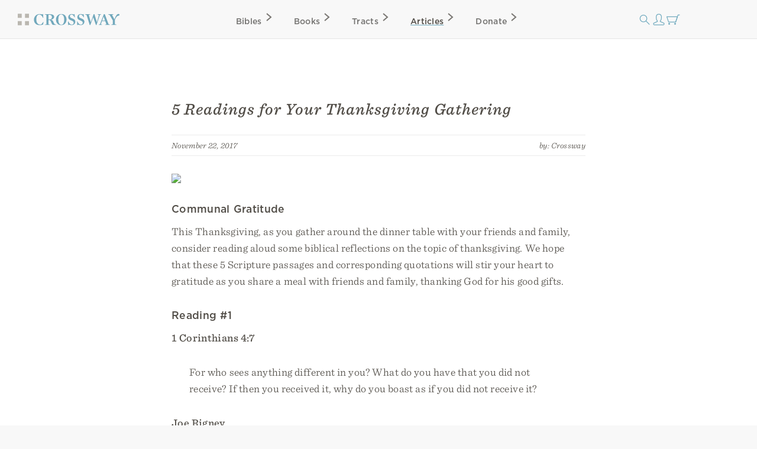

--- FILE ---
content_type: text/html; charset=utf-8
request_url: https://www.crossway.org/articles/5-readings-for-your-thanksgiving-gathering/
body_size: 8273
content:




<!DOCTYPE html>
<html lang="en">
  <head>
    <meta charset="utf-8">
    <meta name="viewport" content="width=device-width,initial-scale=1">
    <meta name="p:domain_verify" content="d5db0c3e1ba5bad295490ef197ab5e54"/>
    <meta name="twitter:site" content="@crossway"/>
    <meta property="og:site_name" content="Crossway">

    
      <meta name="twitter:card" content="summary_large_image"/>
    

    
  <meta property="og:title" content="5 Readings for Your Thanksgiving Gathering"/>
<meta name="twitter:title" content="5 Readings for Your Thanksgiving Gathering"/>



    
  <meta name="description" content="This Thanksgiving, as you gather around the dinner table with your friends and family, try reading some Scripture and these biblical reflections of thanksgiving."/>
<meta property="og:description" content="This Thanksgiving, as you gather around the dinner table with your friends and family, try reading some Scripture and these biblical reflections of thanksgiving."/>
<meta name="twitter:description" content="This Thanksgiving, as you gather around the dinner table with your friends and family, try reading some Scripture and these biblical reflections of thanksgiving."/>



    
  
    <meta property="og:image" content="https://static.crossway.org/articles/images/5-quotes-thanksgiving.jpg"/>
<meta name="twitter:image" content="https://static.crossway.org/articles/images/5-quotes-thanksgiving.jpg"/>

  


    
  <meta property="og:type" content="article" />

  <meta property="article:publisher" content="https://www.facebook.com/CrosswayBooks/" />

  
    <meta property="article:published_time" content="2017-11-22T06:00:00" />
  

  
    <meta property="article:section" content="The Bible" />
  

  
    <meta property="article:tag" content="Holidays" />
  
    <meta property="article:tag" content="Marriage and Family" />
  
    <meta property="article:tag" content="Thanksgiving" />
  


    
      <script async src="https://www.googletagmanager.com/gtag/js?id=G-FVZGBW5VRC"></script>

      <script>
        window.dataLayer = window.dataLayer || [];

        function gtag () { dataLayer.push(arguments); }

        !function(f,b,e,v,n,t,s){if(f.fbq)return;n=f.fbq=function(){n.callMethod?
        n.callMethod.apply(n,arguments):n.queue.push(arguments)};if(!f._fbq)f._fbq=n;
        n.push=n;n.loaded=!0;n.version='2.0';n.queue=[];t=b.createElement(e);t.async=!0;
        t.src=v;s=b.getElementsByTagName(e)[0];s.parentNode.insertBefore(t,s)}(window,
        document,'script','https://connect.facebook.net/en_US/fbevents.js');

        !function(e,t,n,s,u,a){e.twq||(s=e.twq=function(){s.exe?s.exe.apply(s,arguments):s.queue.push(arguments);
        },s.version='1.1',s.queue=[],u=t.createElement(n),u.async=!0,u.src='https://static.ads-twitter.com/uwt.js',
        a=t.getElementsByTagName(n)[0],a.parentNode.insertBefore(u,a))}(window,document,'script');
      </script>
    

    <script>
      gtag('js', new Date());
      gtag('config', 'G-FVZGBW5VRC');
      gtag('event', 'collect_user_data', {
        is_logged_in: 'False',
        has_crossway_plus: 'False'
      });

      fbq('init', '506435969522616');
      fbq('track', 'PageView');

      twq('config', 'oc66i');
    </script>

    <title>5 Readings for Your Thanksgiving Gathering | Crossway</title>

    <link rel="shortcut icon" href="https://d33n9snnr16ctp.cloudfront.net/static/images/favicon.43390433a570.png" />
    <link rel="apple-touch-icon" href="https://d33n9snnr16ctp.cloudfront.net/static/images/apple-touch-icon.ce99abfb8e29.png">

    
  <link rel="alternate" type="application/rss+xml" title="Crossway Articles" href="/articles/rss/">


    <link rel="stylesheet" href="https://d33n9snnr16ctp.cloudfront.net/static/css/output.eef76d9aed0f.css" type="text/css">

    

    

    <script src="https://d33n9snnr16ctp.cloudfront.net/static/js/output.5aa4a289d589.js"></script>

    
  <script>
  !function(e,t,n,s,u,a){e.twq||(s=e.twq=function(){s.exe?s.exe.apply(s,arguments):s.queue.push(arguments);
  },s.version='1.1',s.queue=[],u=t.createElement(n),u.async=!0,u.src='https://static.ads-twitter.com/uwt.js',
  a=t.getElementsByTagName(n)[0],a.parentNode.insertBefore(u,a))}(window,document,'script');
  twq('config','oc66i');
</script>


  </head>

  <body>
    <div id="container">
      <div id="head-row">
        <div id="logo"><a href="/"></a></div>

        <input id="mobile-nav" class="hidden-control" type="checkbox" name="mobile-nav">
        <div id="main-nav" class="main-nav-articles">
          <label for="mobile-nav"><span class="close-icon-alt icon"></span></label>
          <div class="bibles drop-down-container" tabindex="-1">
            <a class="main-nav bibles" href="/bibles/">Bibles<span class="right-icon-alt icon"></span></a>
            
              <div class="drop-down">
                <div class="drop-down-content-container">
                  <div class="drop-down-content">
                    <div class="list">
                      <strong>Category</strong>
                      <a href="https://www.crossway.org/bibles/category/text/">Text Bibles<span class="right-icon-alt icon"></span></a>
                      <a href="https://www.crossway.org/bibles/category/study/">Study Bibles<span class="right-icon-alt icon"></span></a>
                      <a href="https://www.crossway.org/bibles/category/journaling/">Journaling Bibles<span class="right-icon-alt icon"></span></a>
                      <a href="https://www.crossway.org/bibles/category/children-teens/">Children &amp; Teen Bibles<span class="right-icon-alt icon"></span></a>
                      <a href="https://www.crossway.org/bibles/category/ministry/">Church &amp; Ministry Bibles<span class="right-icon-alt icon"></span></a>
                      <a href="https://www.crossway.org/bibles/category/premium/">Premium Bibles<span class="right-icon-alt icon"></span></a>
                    </div>
                    <div class="list">
                      <strong>Key Features</strong>
                      <a href="https://www.crossway.org/bibles/category/all/?availability=Available%20Now&amp;features=LP&amp;sort=best_selling">Large Print<span class="right-icon-alt icon"></span></a>
                      <a href="https://www.crossway.org/bibles/category/all/?availability=Available%20Now&amp;size=TH&amp;format=All&amp;sort=best_selling">Thinline<span class="right-icon-alt icon"></span></a>
                      <a href="https://www.crossway.org/bibles/category/all/?availability=Available+Now&amp;features=CR&amp;sort=best_selling">Cross-References<span class="right-icon-alt icon"></span></a>
                      <a href="https://www.crossway.org/bibles/category/all/?availability=Available+Now&amp;features=WC&amp;sort=best_selling">Red Letter<span class="right-icon-alt icon"></span></a>
                      <a href="https://www.crossway.org/bibles/category/all/?availability=Available+Now&amp;layout=SC&amp;sort=best_selling">Single Column<span class="right-icon-alt icon"></span></a>
                      <a href="https://www.crossway.org/bibles/category/all/?availability=Available+Now&amp;size=CO&amp;format=All&amp;sort=best_selling">Compact<span class="right-icon-alt icon"></span></a>
                    </div>
                    <div class="list">
                      <strong>Popular Bibles</strong>
                      <a href="https://www.crossway.org/bibles/esv-study-bible-case/">ESV Study Bible<span class="right-icon-alt icon"></span></a>
                      <a href="https://www.crossway.org/bibles/esv-scripture-journal-john-tpb/">ESV Scripture Journals<span class="right-icon-alt icon"></span></a>
                      <a href="https://www.crossway.org/bibles/esv-church-bible-hc-4/">ESV Church Bible<span class="right-icon-alt icon"></span></a>
                      <a href="https://www.crossway.org/bibles/esv-student-study-bible-tru-3/">ESV Student Study Bible<span class="right-icon-alt icon"></span></a>
                      <a href="https://www.crossway.org/bibles/esv-large-print-thinline-bible-tru-7/">ESV Large Print Thinline<span class="right-icon-alt icon"></span></a>
                      <a href="https://www.crossway.org/bibles/esv-economy-bible-tpb-3/">ESV Economy Bible<span class="right-icon-alt icon"></span></a>
                    </div>
                    <div class="feature">
                      <a href="https://www.crossway.org/articles/crossway-special-50-off-top-sellers-from-2025/?utm_source=Crossway%2B&amp;utm_campaign=f6a53c7cdd-EMAIL_CAMPAIGN_2026_01_13_07_55&amp;utm_medium=email&amp;utm_term=0_-f6a53c7cdd-">
                        <img src="https://static.crossway.org/menu-images/Crossway_Special-Top_Sellers-L.jpg">
                        <em class="serif">50% Off Top Sellers from 2025</em>
                      </a>
                      <a class="button alt" href="/bibles/">Browse All Bibles</a>
                    </div>
                  </div>
                </div>
              </div>
            
          </div>
          <div class="books drop-down-container" tabindex="-1">
            <a class="main-nav books" href="/books/">Books<span class="right-icon-alt icon"></span></a>
            
              <div class="drop-down">
                <div class="drop-down-content-container">
                  <div class="drop-down-content">
                    <div class="list">
                      <strong>Category</strong>
                      <a href="https://www.crossway.org/collections/devotionals/">Devotionals<span class="right-icon-alt icon"></span></a>
                      <a href="https://www.crossway.org/collections/bible-studies/">Bible Studies<span class="right-icon-alt icon"></span></a>
                      <a href="https://www.crossway.org/collections/discipleship/">Discipleship<span class="right-icon-alt icon"></span></a>
                      <a href="https://www.crossway.org/collections/christian-living/">Christian Living<span class="right-icon-alt icon"></span></a>
                      <a href="https://www.crossway.org/collections/theology-and-biblical-studies/">Theological Studies<span class="right-icon-alt icon"></span></a>
                      <a href="https://www.crossway.org/collections/children-and-youth/">Children and Youth<span class="right-icon-alt icon"></span></a>
                    </div>
                    <div class="list">
                      <strong>Authors</strong>
                      <a href="https://www.crossway.org/authors/paul-tripp/">Paul Tripp<span class="right-icon-alt icon"></span></a>
                      <a href="https://www.crossway.org/authors/dane-c-ortlund/">Dane Ortlund<span class="right-icon-alt icon"></span></a>
                      <a href="https://www.crossway.org/authors/jen-wilkin/">Jen Wilkin<span class="right-icon-alt icon"></span></a>
                      <a href="https://www.crossway.org/authors/kevin-deyoung/">Kevin DeYoung<span class="right-icon-alt icon"></span></a>
                      <a href="https://www.crossway.org/authors/john-piper/">John Piper<span class="right-icon-alt icon"></span></a>
                      <a href="https://www.crossway.org/authors/nancy-guthrie/">Nancy Guthrie<span class="right-icon-alt icon"></span></a>
                    </div>
                    <div class="list">
                      <strong>Resources</strong>
                      <a href="https://www.crossway.org/collections/for-women/">For Women<span class="right-icon-alt icon"></span></a>
                      <a href="https://www.crossway.org/collections/for-men/">For Men<span class="right-icon-alt icon"></span></a>
                      <a href="https://www.crossway.org/collections/for-church-leaders/">For Church Leaders<span class="right-icon-alt icon"></span></a>
                      <a href="https://www.crossway.org/collections/for-academics/">For Academics<span class="right-icon-alt icon"></span></a>
                      <a href="https://www.crossway.org/collections/for-parents/">For Parents<span class="right-icon-alt icon"></span></a>
                      <a href="https://www.crossway.org/collections/for-children-and-youth/">For Children &amp; Youth<span class="right-icon-alt icon"></span></a>
                    </div>
                    <div class="feature">
                      <a href="https://www.crossway.org/articles/crossway-special-50-off-top-sellers-from-2025/?utm_source=Crossway%2B&amp;utm_campaign=f6a53c7cdd-EMAIL_CAMPAIGN_2026_01_13_07_55&amp;utm_medium=email&amp;utm_term=0_-f6a53c7cdd-">
                        <img src="https://static.crossway.org/menu-images/Crossway_Special-Top_Sellers-L_4lzjL5s.jpg">
                        <em class="serif">50% Off Top Sellers from 2025</em>
                      </a>
                      <a class="button alt" href="/books/">Browse All Books</a>
                    </div>
                  </div>
                </div>
              </div>
            
          </div>
          <a class="main-nav tracts" href="/tracts/">Tracts<span class="right-icon-alt icon"></span></a>
          <a class="main-nav articles" href="/articles/">Articles<span class="right-icon-alt icon"></span></a>
          <a class="main-nav donate" href="/donate/">Donate<span class="right-icon-alt icon"></span></a>
          <a class="mobile-nav-back" href="#"><span class="left-icon-alt icon"></span></a>
        </div>

        <div id="mini-nav">
          <div class="search-form">
            <form action="/search/" id="search-main">
              <input id="search" type="text" class="searchbx" name="q" size="31" placeholder="Search all resources" value="" />
              <span class="close-icon icon"></span>
            </form>
          </div>
          <label for="search"><span class="search-icon icon"></span></label>

          
            <a href="/login/" id="personal-button" class="personal-icon icon"></a>
          

          <a href="/checkout/cart/" class="cart-icon icon"></a>

          <label for="mobile-nav"><span class="mobile-nav-icon icon"></span></label>
        </div>
      </div>

      
        
      

      
        
      

      

      <div id="body">
        
          
  <div id="interior-center">
    <div id="content" class="content" role="main">
      

      <article class="post">
  <header class="post-header">
    
      <h1 class="post-title">5 Readings for Your Thanksgiving Gathering</h1>
    

    
      <section class="post-meta">
        November 22, 2017

        <span class="right post-byline">
          by: 
  
    Crossway
  


        </span>

        <div class="clear"></div>
      </section>
    
  </header>

  <section class="post-content">
    
      <img src="https://static.crossway.org/articles/images/5-quotes-thanksgiving.jpg" class="full-img blog-header-img" />
    

    

    

    <h2>Communal Gratitude</h2>
<p>This Thanksgiving, as you gather around the dinner table with your friends and family, consider reading aloud some biblical reflections on the topic of thanksgiving. We hope that these 5 Scripture passages and corresponding quotations will stir your heart to gratitude as you share a meal with friends and family, thanking God for his good gifts.</p>
<h2>Reading #1</h2>
<p><strong>1 Corinthians 4:7</strong></p>
<blockquote>
<p>For who sees anything different in you? What do you have that you did not receive? If then you received it, why do you boast as if you did not receive it?</p>
</blockquote>
<p><strong>Joe Rigney</strong></p>
<blockquote>
<p>Gratitude is the proper response to an abundance of gifts. Gratitude is the posture of the soul that most readily increases receptivity. Gratitude demands humility, since only those who acknowledge their dependence, their need, and their delight in the goodness and kindness of another can be grateful. Give thanks always and for everything. And be specific.</p>
</blockquote>
<h2>Reading #2</h2>
<p><strong>Psalm 126:3</strong></p>
<blockquote>
<p>The LORD has done great things for us; we are glad.</p>
</blockquote>
<p><strong>Megan Hill</strong></p>
<blockquote>
<p>Thanking God together is an effective guard against ingratitude. On our own, we may be tempted to forget, to take for granted, and to ignore the God from whom every good and perfect gift comes (James 1:17). On our own, we may fall into the ways of the ungodly, who do not “honor him as God or give thanks to him” (Rom. 1:21). Together, though, surrounded by the thanks of others, we join in and are thankful.</p>
</blockquote>
<div class="product-placement list-item clear">



  <div class="product-placement-image">
    <a href="/books/praying-together-tpb/">
      
        <img src="https://static.crossway.org/studio-files/media/9e42caab86f30a0ddb10e6021e0cf13d5eeee408.jpg" alt="Praying Together" />
      
    </a>
  </div>

  <div class="post-excerpt">
    <h2>
      <a href="/books/praying-together-tpb/">Praying Together</a>
    </h2>

    
      
        <h3>
          <em>
            
  
    <a href="/authors/megan-hill/">Megan Hill</a>
  


          </em>
        </h3>
      
    

    
      <p class="copy-excerpt">Exploring the Bible&rsquo;s teaching on the importance of corporate prayer,&nbsp;<em>Praying Together</em>&nbsp;lays a theological foundation and offers practical advice related to praying alongside other believers&mdash;in our families, churches, and communities.</p>
    
  </div>

</div>
<h2>Reading #3</h2>
<p><strong>Colossians 1:12–14</strong></p>
<blockquote>
<p>Giving thanks to the Father, who has qualified you to share in the inheritance of the saints in light. He has delivered us from the domain of darkness and transferred us to the kingdom of his beloved Son, in whom we have redemption, the forgiveness of sins.</p>
</blockquote>
<p><strong>Sam Storms</strong></p>
<blockquote>
<p>One reason we don’t give thanks ‘with joy’ is that we know so little of the profound spiritual blessings that God has provided for us in Jesus. In Colossians 1:12–14 Paul cites three stunning gifts from God, all ours because of what Jesus has accomplished on our behalf. Meditate upon them, and rejoice with thanksgiving.</p>
</blockquote>
<h2>Reading #4</h2>
<p><strong>Acts 2:41–47</strong></p>
<blockquote>
<p>So those who received his word were baptized, and there were added that day about three thousand souls. And they devoted themselves to the apostles' teaching and the fellowship, to the breaking of bread and the prayers. And awe came upon every soul, and many wonders and signs were being done through the apostles. And all who believed were together and had all things in common. And they were selling their possessions and belongings and distributing the proceeds to all, as any had need. And day by day, attending the temple together and breaking bread in their homes, they received their food with glad and generous hearts, praising God and having favor with all the people. And the Lord added to their number day by day those who were being saved.</p>
</blockquote>
<p><strong>Martyn Lloyd-Jones</strong></p>
<blockquote>
<p>The early Christian church was a rejoicing, praising church that is filled with thanksgiving, magnifying the grace and glory of God. They were a thankful people. But why was this? . . . What is a Christian? Well, Christians are men and women who know that they are what they are by the grace of God. Their sins are forgiven. Why? . . . Christians know that they owe everything to the grace of God in our Lord and Savior Jesus Christ. They have received it all as a free gift . . . Now if you can believe a thing like that and not feel grateful and thankful, then I do not understand you. It is impossible.</p>
</blockquote>
<h2>Reading #5</h2>
<p><strong>Psalm 100:4–5</strong></p>
<blockquote>
<p>Enter his gates with thanksgiving, and his courts with praise! Give thanks to him; bless his name! For the LORD is good; his steadfast love endures forever, and his faithfulness to all generations.</p>
</blockquote>
<p><strong>Joe Thorn</strong></p>
<blockquote>
<p>Does gratitude characterize your thoughts of God? Thankfulness is a good test of your faith. Its absence demonstrates that your faith is more lip service than experiential knowledge. Your days, whether easy or difficult, should be filled with thanksgiving because while life changes drastically, your God remains the same forever. He is constant—constantly good, loving, and faithful.</p>
</blockquote>
<div class="product-placement list-item clear">



  <div class="product-placement-image">
    <a href="/books/note-to-self-tpb/">
      
        <img src="https://static.crossway.org/studio-files/media/551601dff9ebe077e964976952468860bad77c13.jpg" alt="Note to Self" />
      
    </a>
  </div>

  <div class="post-excerpt">
    <h2>
      <a href="/books/note-to-self-tpb/">Note to Self</a>
    </h2>

    
      
        <h3>
          <em>
            
  
    <a href="/authors/joe-thorn/">Joe Thorn</a>
  


          </em>
        </h3>
      
    

    
      <p class="copy-excerpt">This book provides a practical introduction to the discipline of preaching to oneself alongside fifty brief devotionals that will challenge readers to apply the law and the gospel to their own lives.</p>
    
  </div>

</div>

    

    
      <hr class="clear" />

      <h2>Related Articles</h2>

      <div class="thumbnails clear">
        
          <article class="post list-item">
  <header class="post-header left">
    
      <a href="/articles/10-things-to-ask-at-your-thanksgiving-gathering/"
        
      >
        <img src="https://static.crossway.org/articles/images/give-thanks.jpg" class="full-img" />
      </a>
    
  </header>

  <section class="post-excerpt right">
    
      <p>
        <strong>
          <a href="/articles/10-things-to-ask-at-your-thanksgiving-gathering/"
            
          >
            10 Questions to Ask at Your Thanksgiving Gathering
          </a>
        </strong>
      </p>
    

    <p>
      <em>
        
  
    <a href="/authors/donald-s-whitney/">Donald S. Whitney</a>
  


      </em>
    </p>

    <section class="post-meta">
      November 21, 2016
    </section>

    <p>
      
        <p>Here are some questions designed to spark not only conversation, but also dialogue relevant to the season.</p>
      
    </p>
  </section>
</article>

        
          <article class="post list-item">
  <header class="post-header left">
    
      <a href="/articles/10-things-you-should-know-about-thanksgiving/"
        
      >
        <img src="https://static.crossway.org/articles/images/10-things-thanksgiving.jpg" class="full-img" />
      </a>
    
  </header>

  <section class="post-excerpt right">
    
      <p>
        <strong>
          <a href="/articles/10-things-you-should-know-about-thanksgiving/"
            
          >
            10 Things You Should Know about Thanksgiving
          </a>
        </strong>
      </p>
    

    <p>
      <em>
        
  
    <a href="/authors/nathan-a-finn/">Nathan A. Finn</a>
  


      </em>
    </p>

    <section class="post-meta">
      November 18, 2017
    </section>

    <p>
      
        <p>Though Thanksgiving is not a traditional Christian holiday, it's deeply rooted in biblical principles. Learn more about this beloved American celebration.</p>
      
    </p>
  </section>
</article>

        
          <article class="post list-item">
  <header class="post-header left">
    
      <a href="/articles/how-to-pray-this-thanksgiving/"
        
      >
        <img src="https://static.crossway.org/articles/images/tracts-thanksgiving.jpg" class="full-img" />
      </a>
    
  </header>

  <section class="post-excerpt right">
    
      <p>
        <strong>
          <a href="/articles/how-to-pray-this-thanksgiving/"
            
          >
            How to Pray This Thanksgiving
          </a>
        </strong>
      </p>
    

    <p>
      <em>
        

      </em>
    </p>

    <section class="post-meta">
      November 04, 2017
    </section>

    <p>
      
        <p>Use this prayer as a guide as you lead your family at the table or as spend time in personal prayer this Thanksgiving.</p>
      
    </p>
  </section>
</article>

        
      </div>
    

    <hr class="clear" />
  </section>
</article>


      
        <h2>Related Resources</h2>

        <div class="product-card-list">
  
    
      




<div class="product-card">
  
    

<a href="/books/family-vocation-tpb/">
  
    <img src="https://static.crossway.org/studio-files/media/31d1e30ba4d325ccf4a484e925eeb9753864a3ae.jpg" alt="Family Vocation" />
  
</a>

  

  <div class="product-card-metadata">
    
      
        <div class="product-card-metadata-line">
  <strong>
    <a href="/books/family-vocation-tpb/">Family Vocation</a>
  </strong>
</div>


  
    
      <div class="product-card-metadata-line">
        
  <em>
    
      
        <a href="/authors/gene-edward-veith-jr/">Gene Edward Veith Jr.</a>, 
      
    
      
        <a href="/authors/mary-j-moerbe/">Mary J. Moerbe</a>
      
    
  </em>


      </div>
    
  








      
    
  </div>
</div>

    
  
    
      




<div class="product-card">
  
    

<a href="/books/a-meal-with-jesus-tpb/">
  
    <img src="https://static.crossway.org/studio-files/media/c86cbfce4f6631a3f577dc37e627e0e75956e179.jpg" alt="A Meal with Jesus" />
  
</a>

  

  <div class="product-card-metadata">
    
      
        <div class="product-card-metadata-line">
  <strong>
    <a href="/books/a-meal-with-jesus-tpb/">A Meal with Jesus</a>
  </strong>
</div>


  
    
      <div class="product-card-metadata-line">
        
  <em>
    
      
        <a href="/authors/tim-chester/">Tim Chester</a>
      
    
  </em>


      </div>
    
  








      
    
  </div>
</div>

    
  
    
      




<div class="product-card">
  
    

<a href="/books/disciplines-of-a-godly-family-tpb/">
  
    <img src="https://static.crossway.org/studio-files/media/f4c438a258628d94d3d98247909d123f32728a21.jpg" alt="Disciplines of a Godly Family" />
  
</a>

  

  <div class="product-card-metadata">
    
      
        <div class="product-card-metadata-line">
  <strong>
    <a href="/books/disciplines-of-a-godly-family-tpb/">Disciplines of a Godly Family</a>
  </strong>
</div>


  
    
      <div class="product-card-metadata-line">
        
  <em>
    
      
        <a href="/authors/r-kent-hughes/">R. Kent Hughes</a>, 
      
    
      
        <a href="/authors/barbara-hughes/">Barbara Hughes</a>
      
    
  </em>


      </div>
    
  








      
    
  </div>
</div>

    
  

  <div class="product-card spacer"></div>
</div>


        <hr class="clear" />
      

      <div class="ministry-copy">
        Crossway is a not-for-profit Christian ministry that exists solely for
        the purpose of proclaiming the gospel through publishing
        gospel-centered, Bible-centered content. Learn more or donate today at
        <a href="https://www.crossway.org/about/">crossway.org/about</a>.
      </div>

      <div class="social">
        <ul class="nav">
          <li><a class="facebook share-link" href="https://www.facebook.com/dialog/share?href=https%3A//www.crossway.org/articles/5-readings-for-your-thanksgiving-gathering/" target="_blank"></a></li>
          <li><a class="twitter share-link" href="https://twitter.com/intent/tweet?url=https%3A//www.crossway.org/articles/5-readings-for-your-thanksgiving-gathering/&amp;text=5%20Readings%20for%20Your%20Thanksgiving%20Gathering" target="_blank"></a></li>
          <li><a class="email-share share-link" href="mailto:?subject=5%20Readings%20for%20Your%20Thanksgiving%20Gathering%20-%20Crossway&amp;body=5%20Readings%20for%20Your%20Thanksgiving%20Gathering%0Ahttps%3A//www.crossway.org/articles/5-readings-for-your-thanksgiving-gathering/" target="_blank"></a></li>
        </ul>
      </div>
    </div>
  </div>

  <script>
    gtag('event', 'collect_product_data', {
      itemcode: ''
    });
  </script>

        
      </div>

      <div id="footer" class="clear">
        <div class="footer_connect">
          <p>
            <em>Sign Up for Our Newsletter</em>
          </p>

          <div id="mc_embed_signup">
            <form action="https://crossway.us1.list-manage.com/subscribe/post?u=ffca6be08f8a9a360d66dd42b&amp;id=0275bcaa4b&amp;f_id=00edd1e1f0" method="post" id="mc-embedded-subscribe-form" name="mc-embedded-subscribe-form" class="validate" target="_self">
              <div id="mc_embed_signup_scroll" class="donate-step">
                <input type="email" value="" name="EMAIL" class="required email" id="mce-EMAIL" placeholder="Email Address" required>
                <input type="submit" value="Subscribe" name="subscribe" id="mc-embedded-subscribe" class="button">
                <div hidden="true"><input type="hidden" name="tags" value="8986"></div>

                <div id="mce-responses" class="clear">
                  <div class="response" id="mce-error-response" style="display:none"></div>
                  <div class="response" id="mce-success-response" style="display:none"></div>
                </div>

                <div style="position: absolute; left: -5000px;" aria-hidden="true"><input type="text" name="b_ffca6be08f8a9a360d66dd42b_0275bcaa4b" tabindex="-1" value=""></div>
              </div>
            </form>
          </div>

          <div class="social">
            <ul class="nav">
              <li><a class="facebook" href="https://facebook.com/CrosswayBooks"></a></li>
              <li><a class="twitter" href="https://twitter.com/crossway"></a></li>
              <li><a class="instagram" href="https://instagram.com/crosswaybooks"></a></li>
              <li><a class="vimeo" href="https://vimeo.com/crosswaymedia"></a></li>
              <li><a class="youtube" href="https://youtube.com/crosswayvid"></a></li>
            </ul>
          </div>
        </div>

        <div class="footer_links">
          <ul class="nav">
            <li><strong>Shop</strong></li>
            <li><a href="/books/">Books</a></li>
            <li><a href="/bibles/">Bibles</a></li>
            <li><a href="/tracts/">Tracts</a></li>
            <li><a href="/authors/">Authors</a></li>
            <li><a href="/donate/">Donate</a></li>
          </ul>

          <ul class="nav">
            <li><strong>Accounts</strong></li>
            <li><a href="/retail/">Retail Partners</a></li>
            <li><a href="/international/">International Distributors</a></li>
            
              <li><a href="/plus/">Churches</a></li>
            
            <li><a href="/plus/">Crossway+</a></li>
          </ul>

          <ul class="nav">
            <li><strong>ESV</strong></li>
            <li><a href="https://www.esv.org/translation/">About the ESV</a></li>
            <li><a href="https://www.esv.org/">Read Online</a></li>
            <li><a href="https://www.esv.org/resources/mobile-apps/">Mobile Apps</a></li>
          </ul>

          <ul class="nav">
            <li><strong>Resources</strong></li>
            <li><a href="/podcasts/">Podcasts</a></li>
            <li><a href="/press-room/">Press Room</a></li>
            <li><a href="/crossway-review-program/">Crossway Review Program</a></li>
            <li><a href="/exam-request/">Exam Copies</a></li>
          </ul>

          <ul class="nav">
            <li><strong>About</strong></li>
            <li><a href="/who-we-are/">Who We Are</a></li>
            <li><a href="/history/">History of Crossway</a></li>
            <li><a href="/statement-of-faith/">Statement of Faith</a></li>
            <li><a href="/jobs/">Jobs</a></li>
            <li><a href="/policy/">Privacy Policy</a></li>
            <li><a href="/terms/">Terms of Service</a></li>
          </ul>

          <ul class="nav">
            <li><strong>Support</strong></li>
            <li><a href="/contact/">Contact</a></li>
            <li><a class="open-chat" href="#">Live Chat</a></li>
            <li><a href="/orders/">Orders</a></li>
            <li><a href="/faq/">FAQ</a></li>
            <li><a href="/submissions/">Submissions</a></li>
            <li><a href="/permissions/">Permissions</a></li>
          </ul>
        </div>

        <p class="footer_copyright">
          <strong>&#169; 2001 &ndash; 2026 Crossway, USA</strong>
        </p>
      </div>
    </div>

    <script src="https://d33n9snnr16ctp.cloudfront.net/static/js/output.cea53d54345a.js"></script>

    
      <noscript>
        <img height="1" width="1" style="display:none" src="https://www.facebook.com/tr?id=506435969522616&ev=PageView&noscript=1"/>
      </noscript>
    

    
  <script src="https://static.esvmedia.org/crossref/crossref.min.js" type="text/javascript" async defer></script>


    <script src="https://d33n9snnr16ctp.cloudfront.net/static/js/output.3a40528898ba.js"></script>

    

    

    
      <link rel="stylesheet" type="text/css" href="https://cdn.fonts.net/t/1.css?apiType=css&projectid=e3e3b7d2-49b2-43d3-87bf-b510ed97915a">
    
  </body>
</html>
